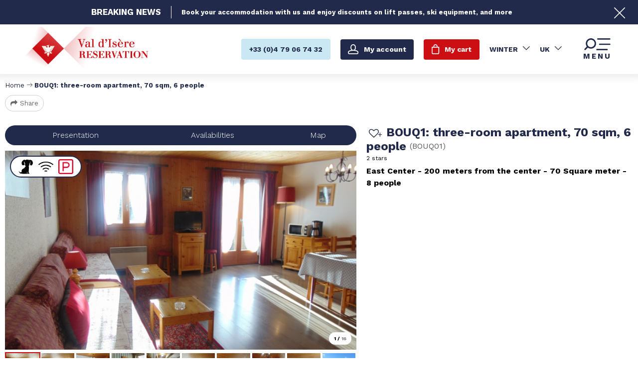

--- FILE ---
content_type: text/html; charset=utf-8
request_url: https://booking.valdisere.com/bouq1-three-room-apartment-70-sqm-6-people.html
body_size: 13560
content:
<!DOCTYPE html>
<html class="no-js " lang="en">

<head>
    <title>BOUQ1: three-room apartment, 70 sqm, 6 people  |  500 Mètres centre - VAL D'ISERE</title>
    <meta charset="utf-8" />
    <link rel="shortcut icon" href="/templates/RESA/images/favicon/favicon.ico" type="image/x-icon" />
    <link rel="apple-touch-icon" sizes="180x180" href="/templates/RESA/images/favicon/apple-touch-icon.png">
    <link rel="icon" type="image/png" sizes="32x32" href="/templates/RESA/images/favicon/favicon-32x32.png">
    <link rel="icon" type="image/png" sizes="16x16" href="/templates/RESA/images/favicon/favicon-16x16.png">
    <link rel="manifest" href="/templates/RESA/images/favicon/site.webmanifest">
    <link rel="mask-icon" href="/templates/RESA/images/favicon/safari-pinned-tab.svg" color="#cb0f12">
    <meta name="msapplication-TileColor" content="#cb0f12">
    <meta name="theme-color" content="#cb0f12">
    <!-- Debut balise description et keyword -->
<meta name="description" content="The Residence les Bouquetins is a nice wood and stone residence. It is located about 250 - 300 meters away to the nursery slopes (3-4 minutes away by foot from the ski-school departure). The owner will welcome you each Saturday.          APARTMENT Classification :    2 Eagles Apartment number : 1                             Type : 3 Rooms / 2 Bedrooms Living space/area : 70 m² Sleeping : 6 people Floor : Ground floor on high Ski locker : Yes Parking  : Yes (one outdoor parking space per apartment) Electric heating DESCRIPTION A nice and comfortable 3 Rooms/2 Bedrooms including : An entrance with storage area, a bedroom with a double bed and a north facing balcony, a bedroom with 2 single beds and a bunk bed for 2 people (with a window), a bathroom with a bath and a heated towels rack, a separate toilet, a kitchen fully equipped (dishwasher, electric oven, electric hobs, micro-wave, fridge, electric kettle, coffee machine, toaster,…) A large living..." />
<link rel="canonical" href="https://booking.valdisere.com/bouq1-three-room-apartment-70-sqm-6-people.html"/><!-- Fin balise description et keyword -->
<meta property="og:image" content="https://reservation.valdisere.com/medias/images/prestations/sejour-vue-1-11540298.jpg" /><meta property="og:site_name" content="booking.valdisere.com" /><meta property="og:url" content="bouq1-three-room-apartment-70-sqm-6-people.html" /><meta property="og:title" content="BOUQ1: three-room apartment, 70 sqm, 6 people&nbsp; | &nbsp;500 M&egrave;tres centre&nbsp;-&nbsp;VAL D&#039;ISERE" /><meta property="og:description" content="The Residence les Bouquetins is a nice wood and stone residence. It is located about 250 - 300 meters away to the nursery slopes (3-4 minutes away by foot from the ski-school departure). The owner will welcome you each Saturday.          APARTMENT Classification :    2 Eagles Apartment number : 1                             Type : 3 Rooms / 2 Bedrooms Living space/area : 70 m² Sleeping : 6 people Floor : Ground floor on high Ski locker : Yes Parking  : Yes (one outdoor parking space per apartment) Electric heating DESCRIPTION A nice and comfortable 3 Rooms/2 Bedrooms including : An entrance with storage area, a bedroom with a double bed and a north facing balcony, a bedroom with 2 single beds and a bunk bed for 2 people (with a window), a bathroom with a bath and a heated towels rack, a separate toilet, a kitchen fully equipped (dishwasher, electric oven, electric hobs, micro-wave, fridge, electric kettle, coffee machine, toaster,…) A large living..." /><meta property="og:type" content="website" />    <meta name="viewport" content="width=device-width" />
    <meta name="format-detection" content="telephone=no">
    <meta http-equiv="Content-Language" content="en">
    <link rel="preconnect" href="https://fonts.googleapis.com">
    <link rel="preconnect" href="https://fonts.gstatic.com" crossorigin>
    <link href="https://fonts.googleapis.com/css2?family=Work+Sans:wght@300;400;700&display=swap" rel="stylesheet">
    <link href="/stylesheet.css?action=display&fic=default&partie=generique" data-initiator="link-element" rel="stylesheet" type="text/css" /><link href="/stylesheet.css?action=display&fic=default&partie=local" data-initiator="link-element" rel="stylesheet" type="text/css" /><link href="https://static.ingenie.fr/components/swiper/swiper.css" data-initiator="link-element" rel="stylesheet" type="text/css" />    <link href="/templates/RESA/css/cache/style_HIVER_UK_ControllerFicheInfo_style-site.css" rel="stylesheet" type="text/css">    <link rel="alternate" href="https://reservation.valdisere.com/bouq01-3-pieces-70m2-pour-6-personnes.html" hreflang="FR-fr"><link rel="alternate" href="https://booking.valdisere.com/bouq1-three-room-apartment-70-sqm-6-people.html" hreflang="EN-gb"><link rel="alternate" href="https://reservation.valdisere.com/bouq01-3-pieces-70m2-pour-6-personnes.html" hreflang="x-default">    <!-- Global site tag (gtag.js) - Google Analytics - ONLY FOR ECOMMERCE -->
    <!-- <script async src="https://www.googletagmanager.com/gtag/js?id=G-YWN2L0HV60"></script> -->
    <base href="https://booking.valdisere.com" />    <link rel="alternate" href="https://reservation.valdisere.com/bouq01-3-pieces-70m2-pour-6-personnes.html" hreflang="FR-fr"><link rel="alternate" href="https://booking.valdisere.com/bouq1-three-room-apartment-70-sqm-6-people.html" hreflang="EN-gb"><link rel="alternate" href="https://reservation.valdisere.com/bouq01-3-pieces-70m2-pour-6-personnes.html" hreflang="x-default"><script src="https://ajax.googleapis.com/ajax/libs/jquery/3.6.0/jquery.min.js" data-initiator="script-element" type="application/javascript" ></script>    
    <!-- Google Tag Manager -->
    <script>
        (function(w, d, s, l, i) {
            w[l] = w[l] || [];
            w[l].push({
                'gtm.start': new Date().getTime(),
                event: 'gtm.js'
            });
            var f = d.getElementsByTagName(s)[0],
                j = d.createElement(s),
                dl = l != 'dataLayer' ? '&l=' + l : '';
            j.async = true;
            j.src =
                'https://www.googletagmanager.com/gtm.js?id=' + i + dl;
            f.parentNode.insertBefore(j, f);
        })(window, document, 'script', 'dataLayer', 'GTM-WW7PFH8');
    </script>
    <!-- End Google Tag Manager -->

    <!-- Global site tag (gtag.js) - Google Ads: 1066543213 -->
    <!-- <script async src="https://www.googletagmanager.com/gtag/js?id=AW-1066543213"></script>
    <script>
        window.dataLayer = window.dataLayer || [];

        function gtag() {
            dataLayer.push(arguments);
        }
        gtag('js', new Date());
        gtag('config', 'AW-1066543213');
    </script> -->

    
    </head>


<body class=" en HIVER ControllerFicheInfo ">

    
    <header class="headered" aria-label="header">
    <div class="heading">
        <div class="popup_box"><div class="widget-actualites widget-46 popup "><div class="boutonclose" style="display: none"><span></span></div><div class="titre"><span>Breaking</span> News</div><div class="extrait PAGE-POPUP-PUSHHIVER"><div class="contenu-extrait"><div class="texte"><div class="pave1"><div class="contenu-pave" ><a href="https://booking.valdisere.com/accommodation-skipass-discount.html"   title="Push hiver"  class="fairestat"  data-contexte="PAGE-POPUP-PUSHHIVER" >Book your accommodation with us and enjoy discounts on lift passes, ski equipment, and more</a></div></div></div></div></div>	<div class="toutes-actu"><a href=""  title="All our offers" >All our offers</a></div></div><!-- Bloc Bxslider --><script>     
		  	function widgetActualiteInitBxSlider46() {    
				try {                                  
					var obj = new BxSliderIngenie("#widget-actualites-46",{'auto': true, 'autoHover': true, 'minSlides': 1, 'maxSlides': 1, 'infiniteLoop':true, nextText: '', prevText: ''},false,false);
				}
				catch (e) {
					console.log('BxSliderIngenie : init impossible sur #widget-actualites-46',e);
				}       
		  	}
		  	</script><!--/ Bloc Bxslider --></div>
        <div class="main">
            <div class="logo desktop">
                <a href="/" title="Retour à l'accueil">
                    <img src="/templates/RESA/images/logo.png" alt="Logo" title="Retour à l'accueil" />
                </a>
            </div>
            <div class="logo mobile">
                <a href="/" title="Retour à l'accueil">
                    <img src="/templates/RESA/images/logo_mobile.png" alt="Logo" title="Retour à l'accueil" />
                </a>
            </div>
            <div class="droite">
                <div class="tel">
                                        <a href="tel:+33479067432"><span>+33 (0)4 79 06 74 32</span></a>
                </div>
                <div class="compte">
                    <div class="widget-moncompte dropdown-relative widget-29">

                <div class="title"><a href="/espace-client.html"><span>My account</span></a></div>
    </div>                </div>
                <div class="panier" tabindex="0">
                    <div id="bloc_panier"  class="menu_panier " >
    <div class="titre-panier"><span>My cart</span></div>
    <div id="contenu_bloc_panier">
        <!--  Affichage Vue Panier Menu -->
        <nav role="navigation" class="menu-niveau-4 menu-panier_resa" ><ul class="">

    <li data-menu-id="1578" data-menu-keyword="PANIER_HEBERGEMENT" class="first  menu-niveau-5  terminal"><span class="lien-menu">Accommodation</span><span class="ligneMontantPanier">0 &euro;</span></li><li data-menu-id="1579" data-menu-keyword="PANIER_ACTIVITES" class="menu-niveau-5  terminal"><span class="lien-menu">Activities</span><span class="ligneMontantPanier">0 &euro;</span></li>
</ul>

</nav>                    <div class="left" id="resa_panier_vide">Your cart is empty</div>
                <div class="prestations">
            <div class="left"  style="display: none;">TOTAL</div>
            <div class="right"  style="display: none;"><span id="resa_panier_montant">€0</div>
        </div>
        <div class="voir-panier clear"  style="display: none;"><a href="booking?action=panier&amp;cid=3#tab_panier_resa">My cart</a></div>
            </div>
</div>                </div>
                <div id="carnet_voyage_mini_panier" title="My favourites"><a href="/carnet-voyage" class="lien_carnet">My favourites <span class="carnet_voyage_mini_panier_nb_fiche">0</span></a></div>                <div class="switchs">
                    <div class="themes">
                        <ul class="switch-themes"><li class="theme-hiver selected"><a href="https://booking.valdisere.com/bouq1-three-room-apartment-70-sqm-6-people.html?theme=HIVER" title="Winter"><span>Winter</span></a></li><div class="toggle hiver" onclick="document.location.href='https://booking.valdisere.com/bouq1-three-room-apartment-70-sqm-6-people.html?theme=ETE'"></div><li class="theme-ete"><a href="https://booking.valdisere.com/bouq1-three-room-apartment-70-sqm-6-people.html?theme=ETE" title="Summer"><span>Summer</span></a></li></ul>                    </div>
                    <div class="langues">
                        <ul class="switch-langues"><li class="langue-en selected"><a href="https://booking.valdisere.com/hiver?origine=switchLangue" title="UK"><span>UK</span></a></li><li class="langue-fr"><a href="https://reservation.valdisere.com/bouq01-3-pieces-70m2-pour-6-personnes.html?origine=switchLangue" title="FR"><span>FR</span></a></li></ul>                    </div>
                </div>
                <div tabindex="0" class="burger">
                    <svg viewBox="0 0 71 27" fill="none" xmlns="http://www.w3.org/2000/svg">
                        <path class="menu-burger-search" d="M20.838.001c-6.4.1-11.6 5.3-11.5 11.7 0 2.5.8 5 2.3 7l-5.1 5.1-.1.1c-.6.6-.6 1.7.1 2.3l.1.1c.6.6 1.7.6 2.3-.1l5.1-5.1c2 1.5 4.4 2.3 7 2.3h.1c6.4 0 11.5-5.2 11.4-11.6v-.2c-.1-6.5-5.3-11.7-11.7-11.6zm8.4 11.9c0 4.5-3.8 8.2-8.3 8.1h-.2c-4.5 0-8.2-3.8-8.1-8.3v-.2c0-4.5 3.8-8.2 8.3-8.1h.2c4.5 0 8.2 3.8 8.1 8.3v.2z" fill="#000"></path>
                        <rect class="menu-burger-bar-top" x="35" width="30" height="3" rx="1.5" fill="#000"></rect>
                        <rect class="menu-burger-bar-middle" x="39" y="12" width="26" height="3" rx="1.5" fill="#000"></rect>
                        <rect class="menu-burger-bar-bottom" x="33" y="24" width="26" height="3" rx="1.5" fill="#000"></rect>
                    </svg>
                    <div class="text-menu ouvrir">MENU</div>
                    <div class="text-menu fermer">FERMER</div>
                </div>
            </div>
        </div>
        <div class="menu">
            <div class="menu_conteneur">
                <nav role="navigation" class="responsiveMenu menu-niveau-2 menu-menu-principal" ><a id="pull" class="hidden-desktop">Menu principal</a><ul class="">

    <li data-menu-id="1452" data-menu-keyword="" class="first  menu-niveau-3"><a href="accommodations-val-d-isere.html"  ><span class="lien-menu">Accommodations</span></a><ul class="">

    <li data-menu-id="1453" data-menu-keyword="" class="menu-niveau-4"><a href="val-d-isere-rentals.html"  ><span class="lien-menu">Apartments &amp; Chalets</span></a><ul class="">

    
</ul>

</li><li data-menu-id="1475" data-menu-keyword="" class="menu-niveau-4"><a href="hotel-val-d-isere.html"  ><span class="lien-menu">Hotels</span></a><ul class="">

    
</ul>

</li>
</ul>

</li><li data-menu-id="1492" data-menu-keyword="" class="menu-niveau-3"><a href="special-offers.html"  ><span class="lien-menu">Special offers</span></a><ul class="menu-contain-widget">

    <li data-menu-id="1498" data-menu-keyword="" class="menu-niveau-4  terminal"><a href="accommodation-skipass-discount.html"  ><span class="lien-menu">Book with us &amp; get a discount on your ski passes</span></a></li><li data-menu-id="1674" data-menu-keyword="" class="menu-niveau-4  terminal"><a href="ski-pass-low-price-val-d-isere.html"  ><span class="lien-menu">Accommodation + Ski passes with 30% discount!</span></a></li><li data-menu-id="1504" data-menu-keyword="" class="menu-niveau-4  terminal"><a href="ski-pass-discount-val-d-isere.html"  ><span class="lien-menu">Accommodation + Ski passes with 40% discount!</span></a></li><li data-menu-id="1503" data-menu-keyword="" class="menu-niveau-4  terminal"><a href="discount-skipass-val-diseree.html"  ><span class="lien-menu">Accommodation + Ski passes with 20% discount!</span></a></li><li data-menu-id="1590" data-menu-keyword="" class="menu-niveau-4  terminal"><a href="ski-and-chill-val-d-isere.html"  ><span class="lien-menu">Final tracks of the winter!</span></a></li><li data-menu-id="1497" data-menu-keyword="" class="menu-niveau-4  terminal"><a href="last-minute-offer-apartment-val-d-isere.html"  ><span class="lien-menu">Last minute offer!</span></a></li><li data-menu-id="1507" data-menu-keyword="" class="menu-niveau-4  terminal"><a href="accommodation-spa-wellness-hotel-chalet-val-disere.html"  ><span class="lien-menu">Our selection of accommodations with wellness area</span></a></li><li data-menu-id="1508" data-menu-keyword="" class="btn-rouge  menu-niveau-4  terminal"><a href="summer-special-mountain-offers-val-d-isere.html"  ><span class="lien-menu">All our Summer Special Offers</span></a></li><li data-menu-id="1509" data-menu-keyword="" class="btn-rouge  menu-niveau-4  terminal"><a href="winter-special-offers-val-d-isere.html"  ><span class="lien-menu">All our Winter Special Offers</span></a></li><li class="menu-widget-container"><div class="menu-widget" data-widget="48"></div>
</li>
</ul>

</li><li data-menu-id="1510" data-menu-keyword="" class="menu-niveau-3"><a href="activites-services.html"  ><span class="lien-menu">Activities &amp; Services</span></a><ul class="menu-contain-widget">

    <li data-menu-id="1687" data-menu-keyword="" class="menu-niveau-4"><a href="wellness-spa-val-d-isere.html"  ><span class="lien-menu">Wellness offers</span></a><ul class="">

    
</ul>

</li><li data-menu-id="1511" data-menu-keyword="" class="menu-niveau-4  terminal"><a href="skipass-val-d-isere.html"  ><span class="lien-menu">Ski Pass</span></a></li><li data-menu-id="1512" data-menu-keyword="" class="menu-niveau-4  terminal"><a href="ski-equipment-rental.html"  ><span class="lien-menu">Ski equipment rental</span></a></li><li data-menu-id="1654" data-menu-keyword="" class="menu-niveau-4"><a href="outdoor-activities-val-d-isere.html"  ><span class="lien-menu">Outdoor activities</span></a><ul class="">

    
</ul>

</li><li data-menu-id="1513" data-menu-keyword="" class="menu-niveau-4"><a href="ski-school-val-d-isere.html"  ><span class="lien-menu">Skiing lessons</span></a><ul class="">

    
</ul>

</li><li data-menu-id="1518" data-menu-keyword="" class="menu-niveau-4"><a href="transport-parking.html"  ><span class="lien-menu">Transport, Parking</span></a><ul class="">

    
</ul>

</li><li data-menu-id="1664" data-menu-keyword="" class="menu-niveau-4"><a href="show-festival-entertainment-val-d-isere.html"  ><span class="lien-menu">Shows &amp; Festivals</span></a><ul class="">

    
</ul>

</li><li data-menu-id="1691" data-menu-keyword="" class="menu-niveau-4  terminal"><a href="indoor-activities-val-d-isere.html"  ><span class="lien-menu">Indoor activities</span></a></li><li data-menu-id="1525" data-menu-keyword="" class="menu-niveau-4  terminal"><a href="https://booking.valdisere.com/activites-services.html?theme=ETE"  ><span class="lien-menu">Discover our Summer Activities &amp; Services</span></a></li><li data-menu-id="1707" data-menu-keyword="" class="menu-niveau-4"><a href="gourmet-experience-mountain-food-val-d-isere.html"  ><span class="lien-menu">Gourmet Experiences</span></a><ul class="">

    
</ul>

</li><li class="menu-widget-container"><div class="menu-widget" data-widget="52"></div>
</li>
</ul>

</li><li data-menu-id="1527" data-menu-keyword="" class="menu-niveau-3"><a href="prepare-my-stay.html"  ><span class="lien-menu">Prepare my stay</span></a><ul class="">

    <li data-menu-id="1528" data-menu-keyword="" class="menu-niveau-4"><a href="acces-plans-val-d-isere.html"  ><span class="lien-menu">Access &amp; maps</span></a><ul class="">

    
</ul>

</li><li data-menu-id="1532" data-menu-keyword="" class="menu-niveau-4  terminal"><a href="https://www.valdisere.com/en/"  target="_blank" ><span class="lien-menu">Discover Val D&#039;Isère</span></a></li><li data-menu-id="1534" data-menu-keyword="" class="menu-niveau-4  terminal"><a href="https://www.valdisere.com/en/agenda/"  target="_blank" ><span class="lien-menu">Events &amp; Animations</span></a></li>
</ul>

</li><li data-menu-id="1535" data-menu-keyword="" class="menu-niveau-3"><a href="help.html"  ><span class="lien-menu">Need help?</span></a><ul class="">

    <li data-menu-id="1536" data-menu-keyword="" class="menu-niveau-4  terminal"><a href="en/faq.html"  ><span class="lien-menu">FAQ</span></a></li><li data-menu-id="1547" data-menu-keyword="" class="menu-niveau-4  terminal"><a href="contact.html"  ><span class="lien-menu">Contact us</span></a></li><li data-menu-id="1636" data-menu-keyword="" class="menu-niveau-4  terminal"><a href="office-opening-hours.html"  ><span class="lien-menu">Our opening hours</span></a></li><li data-menu-id="1538" data-menu-keyword="" class="btn-rouge  menu-niveau-4  terminal"><a href="fr/qui-sommes-nous.htm"  ><span class="lien-menu">About us</span></a></li>
</ul>

</li>
</ul>

</nav>                <div class="tel" style="display: none;">
                                        <a href="tel:+33479067432"><span>+33 (0)4 79 06 74 32</span></a>
                </div>
                <div class="booking">
                    <script type="text/javascript" src="https://static.ingenie.fr/js/widgets/resa/IngenieWidgetResaClient.js"></script>
                                        <script>
                        (function() {
                            var params = {
                                typePrestataire: 'G',
                                typeWidget: 'TYPE_PRESTATAIRE',
                                urlSite: 'https://booking.valdisere.com',
                                moteurTypePrestataire: 'MOTEUR_HEBERGEMENT',
                                idWidget: 'widget-resa-header',
                                loadingClass: 'loading-center',
                                codeSite: "RESA",
                                nomTemplateStyle: "RESA",
                                styles: {
                                    direction: 'vertical',
                                    responsiveAt: 5000
                                }
                            };
                            var Widget = new IngenieWidgetResa.Client(params);
                            Widget.init();
                        })();
                    </script>
                    <p>Book online</p>
                    <div id="widget-resa-header"></div>
                </div>
            </div>
        </div>
    </div>
</header>
<!--  -->

<div class="arianne">
    <ul class="breadcrumb">    <li>
                                    <a href="/">
                    <span>Home</span>
                </a>
                                    <span class="divider">&gt;</span>
                                        </li>
    <li>
        <script type="application/ld+json">{"itemListElement":[{"position":1,"name":"Home","item":"https:\/\/booking.valdisere.com\/\/","@type":"ListItem"},{"position":2,"name":"BOUQ1: three-room apartment, 70 sqm, 6 people","item":"https:\/\/booking.valdisere.com\/bouq1-three-room-apartment-70-sqm-6-people.html","@type":"ListItem"}],"@type":"BreadcrumbList","@context":"http:\/\/schema.org\/"}</script>            <span>BOUQ1: three-room apartment, 70 sqm, 6 people</span>
            </li>
</ul>            <div class="share">
            <!-- AddToAny BEGIN -->
            <a class="a2a_dd" href="https://www.addtoany.com/share">Share</a>
            <script>
                var a2a_config = a2a_config || {};
                a2a_config.locale = "fr";
            </script>
            <script async src="https://static.addtoany.com/menu/page.js"></script>
            <!-- AddToAny END -->
        </div>
    </div>

<main class="container" role="main">
                <section id="content" class="">
        <script type="application/ld+json">{"telephone":"+33 (0)4 79 06 04 95","email":"fernand.scaraffiotti@orange.fr","location":{"address":{"addressLocality":"","addressCountry":"FRA","postalCode":"","streetAddress":", ","@type":"PostalAddress"},"geo":{"latitude":"45.44794","longitude":"6.98292","@type":"GeoCoordinates"},"@type":"Place"},"name":"BOUQ1: three-room apartment, 70 sqm, 6 people","description":"<p><span style=\"font-size:16px;\">The Residence les Bouquetins is a nice wood and stone residence.<br style=\"font-size: 12px;\" \/>\r\nIt is located about 250 - 300 meters away to the nursery slopes (3-4 minutes away by foot from the ski-school departure).<br \/>\r\nThe owner will welcome you each Saturday.<br style=\"font-size: 12px;\" \/>\r\n&nbsp;&nbsp; &nbsp;&nbsp;&nbsp; &nbsp;<br style=\"font-size: 12px;\" \/>\r\nAPARTMENT<br style=\"font-size: 12px;\" \/>\r\n<br style=\"font-size: 12px;\" \/>\r\nClassification :&nbsp;&nbsp;&nbsp; 2 Eagles<br style=\"font-size: 12px;\" \/>\r\nApartment number : 1&nbsp;&nbsp; &nbsp;&nbsp;&nbsp; &nbsp;&nbsp;&nbsp; &nbsp;&nbsp;&nbsp; &nbsp;&nbsp;&nbsp; &nbsp;&nbsp;&nbsp; &nbsp;&nbsp;&nbsp; &nbsp;<br style=\"font-size: 12px;\" \/>\r\nType : 3 Rooms \/ 2 Bedrooms<br style=\"font-size: 12px;\" \/>\r\nLiving space\/area : 70 m&sup2;<br style=\"font-size: 12px;\" \/>\r\nSleeping : 6 people<br style=\"font-size: 12px;\" \/>\r\nFloor : Ground floor on high<br style=\"font-size: 12px;\" \/>\r\nSki locker : Yes<br style=\"font-size: 12px;\" \/>\r\nParking&nbsp; : Yes (one outdoor parking space per apartment)<br style=\"font-size: 12px;\" \/>\r\nElectric heating<br style=\"font-size: 12px;\" \/>\r\n<br style=\"font-size: 12px;\" \/>\r\nDESCRIPTION<br style=\"font-size: 12px;\" \/>\r\n<br style=\"font-size: 12px;\" \/>\r\nA nice and comfortable 3 Rooms\/2 Bedrooms including : An entrance with storage area, a bedroom with a double bed and a north facing balcony,<br style=\"font-size: 12px;\" \/>\r\na bedroom with 2 single beds and a bunk bed for 2 people (with a window),<br style=\"font-size: 12px;\" \/>\r\na bathroom with a bath and a heated towels rack, a separate toilet,<br style=\"font-size: 12px;\" \/>\r\na kitchen fully equipped (dishwasher, electric oven, electric hobs, micro-wave, fridge, electric kettle, coffee machine, toaster,&hellip;)<br style=\"font-size: 12px;\" \/>\r\nA large living room with 2 single beds and a window, a dining area with a south-west facing terrace.<br style=\"font-size: 12px;\" \/>\r\nYou have a beautiful view on the famous &laquo; Bellevarde Face &raquo; and on the Val d&rsquo;Is&egrave;re church.<br style=\"font-size: 12px;\" \/>\r\nBed linen provided &ndash; flat sceen TV with remote control &ndash; Internet access (WIfI) - Hairdryer.<br style=\"font-size: 12px;\" \/>\r\nOne outdoor parking space per apartment next to the residence is included.<br style=\"font-size: 12px;\" \/>\r\nPets accepted : 35 euros.<br style=\"font-size: 12px;\" \/>\r\nDeposit of 500 euros at the arrival.<br \/>\r\n<br \/>\r\n<span -webkit-text-stroke-width:=\"\" background-color:=\"\" display:=\"\" float:=\"\" font-size:=\"\" font-style:=\"\" font-variant-caps:=\"\" font-variant-ligatures:=\"\" font-weight:=\"\" inline=\"\" letter-spacing:=\"\" orphans:=\"\" style=\"color: rgb(51, 51, 51); font-family: sans-serif, Arial, Verdana, \" text-align:=\"\" text-decoration-color:=\"\" text-decoration-style:=\"\" text-decoration-thickness:=\"\" text-indent:=\"\" text-transform:=\"\" trebuchet=\"\" white-space:=\"\" widows:=\"\" word-spacing:=\"\">n&deg; D&eacute;claloc : ZXFBZX 73304 0005177Z<\/span><\/span><\/p>\r\n","url":"https:\/\/booking.valdisere.com\/bouq1-three-room-apartment-70-sqm-6-people.html","image":{"url":"https:\/\/reservation.valdisere.com\/medias\/images\/prestations\/sejour-vue-1-11540298.jpg","@type":"ImageObject"},"@type":"LocalBusiness","@context":"http:\/\/schema.org\/"}</script><script type="application/ld+json">{"brand":{"telephone":"+33 (0)4 79 06 04 95","email":"fernand.scaraffiotti@orange.fr","location":{"address":{"addressLocality":"","addressCountry":"FRA","postalCode":"","streetAddress":", ","@type":"PostalAddress"},"geo":{"latitude":"45.44794","longitude":"6.98292","@type":"GeoCoordinates"},"@type":"Place"},"name":"BOUQ1: three-room apartment, 70 sqm, 6 people","description":"<p><span style=\"font-size:16px;\">The Residence les Bouquetins is a nice wood and stone residence.<br style=\"font-size: 12px;\" \/>\r\nIt is located about 250 - 300 meters away to the nursery slopes (3-4 minutes away by foot from the ski-school departure).<br \/>\r\nThe owner will welcome you each Saturday.<br style=\"font-size: 12px;\" \/>\r\n&nbsp;&nbsp; &nbsp;&nbsp;&nbsp; &nbsp;<br style=\"font-size: 12px;\" \/>\r\nAPARTMENT<br style=\"font-size: 12px;\" \/>\r\n<br style=\"font-size: 12px;\" \/>\r\nClassification :&nbsp;&nbsp;&nbsp; 2 Eagles<br style=\"font-size: 12px;\" \/>\r\nApartment number : 1&nbsp;&nbsp; &nbsp;&nbsp;&nbsp; &nbsp;&nbsp;&nbsp; &nbsp;&nbsp;&nbsp; &nbsp;&nbsp;&nbsp; &nbsp;&nbsp;&nbsp; &nbsp;&nbsp;&nbsp; &nbsp;<br style=\"font-size: 12px;\" \/>\r\nType : 3 Rooms \/ 2 Bedrooms<br style=\"font-size: 12px;\" \/>\r\nLiving space\/area : 70 m&sup2;<br style=\"font-size: 12px;\" \/>\r\nSleeping : 6 people<br style=\"font-size: 12px;\" \/>\r\nFloor : Ground floor on high<br style=\"font-size: 12px;\" \/>\r\nSki locker : Yes<br style=\"font-size: 12px;\" \/>\r\nParking&nbsp; : Yes (one outdoor parking space per apartment)<br style=\"font-size: 12px;\" \/>\r\nElectric heating<br style=\"font-size: 12px;\" \/>\r\n<br style=\"font-size: 12px;\" \/>\r\nDESCRIPTION<br style=\"font-size: 12px;\" \/>\r\n<br style=\"font-size: 12px;\" \/>\r\nA nice and comfortable 3 Rooms\/2 Bedrooms including : An entrance with storage area, a bedroom with a double bed and a north facing balcony,<br style=\"font-size: 12px;\" \/>\r\na bedroom with 2 single beds and a bunk bed for 2 people (with a window),<br style=\"font-size: 12px;\" \/>\r\na bathroom with a bath and a heated towels rack, a separate toilet,<br style=\"font-size: 12px;\" \/>\r\na kitchen fully equipped (dishwasher, electric oven, electric hobs, micro-wave, fridge, electric kettle, coffee machine, toaster,&hellip;)<br style=\"font-size: 12px;\" \/>\r\nA large living room with 2 single beds and a window, a dining area with a south-west facing terrace.<br style=\"font-size: 12px;\" \/>\r\nYou have a beautiful view on the famous &laquo; Bellevarde Face &raquo; and on the Val d&rsquo;Is&egrave;re church.<br style=\"font-size: 12px;\" \/>\r\nBed linen provided &ndash; flat sceen TV with remote control &ndash; Internet access (WIfI) - Hairdryer.<br style=\"font-size: 12px;\" \/>\r\nOne outdoor parking space per apartment next to the residence is included.<br style=\"font-size: 12px;\" \/>\r\nPets accepted : 35 euros.<br style=\"font-size: 12px;\" \/>\r\nDeposit of 500 euros at the arrival.<br \/>\r\n<br \/>\r\n<span -webkit-text-stroke-width:=\"\" background-color:=\"\" display:=\"\" float:=\"\" font-size:=\"\" font-style:=\"\" font-variant-caps:=\"\" font-variant-ligatures:=\"\" font-weight:=\"\" inline=\"\" letter-spacing:=\"\" orphans:=\"\" style=\"color: rgb(51, 51, 51); font-family: sans-serif, Arial, Verdana, \" text-align:=\"\" text-decoration-color:=\"\" text-decoration-style:=\"\" text-decoration-thickness:=\"\" text-indent:=\"\" text-transform:=\"\" trebuchet=\"\" white-space:=\"\" widows:=\"\" word-spacing:=\"\">n&deg; D&eacute;claloc : ZXFBZX 73304 0005177Z<\/span><\/span><\/p>\r\n","url":"https:\/\/booking.valdisere.com\/bouq1-three-room-apartment-70-sqm-6-people.html","image":{"url":"https:\/\/reservation.valdisere.com\/medias\/images\/prestations\/sejour-vue-1-11540298.jpg","@type":"ImageObject"},"@type":"Organization"},"name":"BOUQ1: three-room apartment, 70 sqm, 6 people","description":"<p><span style=\"font-size:16px;\">The Residence les Bouquetins is a nice wood and stone residence.<br style=\"font-size: 12px;\" \/>\r\nIt is located about 250 - 300 meters away to the nursery slopes (3-4 minutes away by foot from the ski-school departure).<br \/>\r\nThe owner will welcome you each Saturday.<br style=\"font-size: 12px;\" \/>\r\n&nbsp;&nbsp; &nbsp;&nbsp;&nbsp; &nbsp;<br style=\"font-size: 12px;\" \/>\r\nAPARTMENT<br style=\"font-size: 12px;\" \/>\r\n<br style=\"font-size: 12px;\" \/>\r\nClassification :&nbsp;&nbsp;&nbsp; 2 Eagles<br style=\"font-size: 12px;\" \/>\r\nApartment number : 1&nbsp;&nbsp; &nbsp;&nbsp;&nbsp; &nbsp;&nbsp;&nbsp; &nbsp;&nbsp;&nbsp; &nbsp;&nbsp;&nbsp; &nbsp;&nbsp;&nbsp; &nbsp;&nbsp;&nbsp; &nbsp;<br style=\"font-size: 12px;\" \/>\r\nType : 3 Rooms \/ 2 Bedrooms<br style=\"font-size: 12px;\" \/>\r\nLiving space\/area : 70 m&sup2;<br style=\"font-size: 12px;\" \/>\r\nSleeping : 6 people<br style=\"font-size: 12px;\" \/>\r\nFloor : Ground floor on high<br style=\"font-size: 12px;\" \/>\r\nSki locker : Yes<br style=\"font-size: 12px;\" \/>\r\nParking&nbsp; : Yes (one outdoor parking space per apartment)<br style=\"font-size: 12px;\" \/>\r\nElectric heating<br style=\"font-size: 12px;\" \/>\r\n<br style=\"font-size: 12px;\" \/>\r\nDESCRIPTION<br style=\"font-size: 12px;\" \/>\r\n<br style=\"font-size: 12px;\" \/>\r\nA nice and comfortable 3 Rooms\/2 Bedrooms including : An entrance with storage area, a bedroom with a double bed and a north facing balcony,<br style=\"font-size: 12px;\" \/>\r\na bedroom with 2 single beds and a bunk bed for 2 people (with a window),<br style=\"font-size: 12px;\" \/>\r\na bathroom with a bath and a heated towels rack, a separate toilet,<br style=\"font-size: 12px;\" \/>\r\na kitchen fully equipped (dishwasher, electric oven, electric hobs, micro-wave, fridge, electric kettle, coffee machine, toaster,&hellip;)<br style=\"font-size: 12px;\" \/>\r\nA large living room with 2 single beds and a window, a dining area with a south-west facing terrace.<br style=\"font-size: 12px;\" \/>\r\nYou have a beautiful view on the famous &laquo; Bellevarde Face &raquo; and on the Val d&rsquo;Is&egrave;re church.<br style=\"font-size: 12px;\" \/>\r\nBed linen provided &ndash; flat sceen TV with remote control &ndash; Internet access (WIfI) - Hairdryer.<br style=\"font-size: 12px;\" \/>\r\nOne outdoor parking space per apartment next to the residence is included.<br style=\"font-size: 12px;\" \/>\r\nPets accepted : 35 euros.<br style=\"font-size: 12px;\" \/>\r\nDeposit of 500 euros at the arrival.<br \/>\r\n<br \/>\r\n<span -webkit-text-stroke-width:=\"\" background-color:=\"\" display:=\"\" float:=\"\" font-size:=\"\" font-style:=\"\" font-variant-caps:=\"\" font-variant-ligatures:=\"\" font-weight:=\"\" inline=\"\" letter-spacing:=\"\" orphans:=\"\" style=\"color: rgb(51, 51, 51); font-family: sans-serif, Arial, Verdana, \" text-align:=\"\" text-decoration-color:=\"\" text-decoration-style:=\"\" text-decoration-thickness:=\"\" text-indent:=\"\" text-transform:=\"\" trebuchet=\"\" white-space:=\"\" widows:=\"\" word-spacing:=\"\">n&deg; D&eacute;claloc : ZXFBZX 73304 0005177Z<\/span><\/span><\/p>\r\n","url":"https:\/\/booking.valdisere.com\/bouq1-three-room-apartment-70-sqm-6-people.html","image":{"url":"https:\/\/reservation.valdisere.com\/medias\/images\/prestations\/sejour-vue-1-11540298.jpg","@type":"ImageObject"},"@type":"Product","@context":"http:\/\/schema.org\/"}</script><div id="fiche-info"  class="type-prestation-g fiche-info-INFO"  ><div class="contenu-fiche"><div class="bandeau"><ul><li class="bandeau-photos "><a href="/bouq1-three-room-apartment-70-sqm-6-people.html#media">Pics</a></li><li class="bandeau-header_libelle "><a href="/bouq1-three-room-apartment-70-sqm-6-people.html#header_libelle">FICHE_INFO_SIMPLE_HEADER_LIBELLE</a></li><li class="bandeau-resa "><a href="/bouq1-three-room-apartment-70-sqm-6-people.html#reservation">Booking</a></li><li class="bandeau-critere_2 "><a href="/bouq1-three-room-apartment-70-sqm-6-people.html#critere_2">Critere 2</a></li><li class="bandeau-critere_bons_plans "><a href="/bouq1-three-room-apartment-70-sqm-6-people.html#critere_bons_plans">FICHE_INFO_SIMPLE_CRITERE_BONS_PLANS</a></li><li class="bandeau-critere_3 "><a href="/bouq1-three-room-apartment-70-sqm-6-people.html#critere_3">Critere 3</a></li><li class="bandeau-description "><a href="/bouq1-three-room-apartment-70-sqm-6-people.html#description">Presentation</a></li><li class="bandeau-critere_4 "><a href="/bouq1-three-room-apartment-70-sqm-6-people.html#critere_4">Critere 4</a></li><li class="bandeau-critere_5 "><a href="/bouq1-three-room-apartment-70-sqm-6-people.html#critere_5">Critere 5</a></li><li class="bandeau-disporesa "><a href="/bouq1-three-room-apartment-70-sqm-6-people.html#tarifs">Availabilities</a></li><li class="bandeau-carte "><a href="/bouq1-three-room-apartment-70-sqm-6-people.html#carte">Map</a></li></ul></div><div id="media" class="gallerie"><div class="swiper-container swiper-gallery"><ul class="gallerie-list swiper-wrapper"><li class="swiper-slide"><img   src="https://reservation.valdisere.com/medias/images/prestations/multitailles/800x600_sejour-vue-1-11540298.jpg" alt="Séjour vue 1" title="Séjour vue 1"/></li><li class="swiper-slide"><img   src="https://reservation.valdisere.com/medias/images/prestations/multitailles/800x600_sejour-vue-2-11540299.jpg" alt="Séjour vue 2" title="Séjour vue 2"/></li><li class="swiper-slide"><img   src="https://reservation.valdisere.com/medias/images/prestations/multitailles/800x600_table-a-manger-11540300.jpg" alt="Table à manger" title="Table à manger"/></li><li class="swiper-slide"><img   src="https://reservation.valdisere.com/medias/images/prestations/multitailles/800x600_couloir-11540301.jpg" alt="Couloir" title="Couloir"/></li><li class="swiper-slide"><img   src="https://reservation.valdisere.com/medias/images/prestations/multitailles/800x600_couloir-vue-2-11540302.jpg" alt="Couloir vue 2" title="Couloir vue 2"/></li><li class="swiper-slide"><img   src="https://reservation.valdisere.com/medias/images/prestations/multitailles/800x600_sejour-11540303.jpg" alt="Séjour" title="Séjour"/></li><li class="swiper-slide"><img   src="https://reservation.valdisere.com/medias/images/prestations/multitailles/800x600_sejour-cuisine-11540304.jpg" alt="séjour - cuisine" title="séjour - cuisine"/></li><li class="swiper-slide"><img   src="https://reservation.valdisere.com/medias/images/prestations/multitailles/800x600_cuisine-11540305.jpg" alt="Cuisine" title="Cuisine"/></li><li class="swiper-slide"><img   src="https://reservation.valdisere.com/medias/images/prestations/multitailles/800x600_canapes-11540306.jpg" alt="Canapés" title="Canapés"/></li><li class="swiper-slide"><img   src="https://reservation.valdisere.com/medias/images/prestations/multitailles/800x600_vue-exterieure-11540307.jpg" alt="Vue extérieure" title="Vue extérieure"/></li><li class="swiper-slide"><img   src="https://reservation.valdisere.com/medias/images/prestations/multitailles/800x600_salle-de-bain-11540308.jpg" alt="Salle de bain" title="Salle de bain"/></li><li class="swiper-slide"><img   src="https://reservation.valdisere.com/medias/images/prestations/multitailles/800x600_chambre-1-11540309.jpg" alt="Chambre 1" title="Chambre 1"/></li><li class="swiper-slide"><img   src="https://reservation.valdisere.com/medias/images/prestations/multitailles/800x600_chambre-lits-simples-11540310.jpg" alt="Chambre lits simples" title="Chambre lits simples"/></li><li class="swiper-slide"><img   src="https://reservation.valdisere.com/medias/images/prestations/multitailles/800x600_vue-montagne-11540311.jpg" alt="Vue montagne" title="Vue montagne"/></li><li class="swiper-slide"><img   src="https://reservation.valdisere.com/medias/images/prestations/multitailles/800x600_chambre-lit-double-11540312.jpg" alt="chambre lit double" title="chambre lit double"/></li><li class="swiper-slide"><img   src="https://reservation.valdisere.com/medias/images/prestations/multitailles/800x600_facade-11540313.jpg" alt="Façade" title="Façade"/></li></ul>
    <div class="swiper-pagination"></div>

    <div class="swiper-button-prev"></div>
    <div class="swiper-button-next"></div>

</div><div id="sliderThumbReal" class="swiper-container-thumbs swiper-container"><div id="thumb-pager" class="swiper-wrapper"><a class="swiper-slide" data-slide-index="0"><span><img src="https://reservation.valdisere.com/medias/images/prestations/multitailles/160x120_sejour-vue-1-11540298.jpg" alt="Séjour vue 1" /></span></a><a class="swiper-slide" data-slide-index="1"><span><img src="https://reservation.valdisere.com/medias/images/prestations/multitailles/160x120_sejour-vue-2-11540299.jpg" alt="Séjour vue 2" /></span></a><a class="swiper-slide" data-slide-index="2"><span><img src="https://reservation.valdisere.com/medias/images/prestations/multitailles/160x120_table-a-manger-11540300.jpg" alt="Table à manger" /></span></a><a class="swiper-slide" data-slide-index="3"><span><img src="https://reservation.valdisere.com/medias/images/prestations/multitailles/160x120_couloir-11540301.jpg" alt="Couloir" /></span></a><a class="swiper-slide" data-slide-index="4"><span><img src="https://reservation.valdisere.com/medias/images/prestations/multitailles/160x120_couloir-vue-2-11540302.jpg" alt="Couloir vue 2" /></span></a><a class="swiper-slide" data-slide-index="5"><span><img src="https://reservation.valdisere.com/medias/images/prestations/multitailles/160x120_sejour-11540303.jpg" alt="Séjour" /></span></a><a class="swiper-slide" data-slide-index="6"><span><img src="https://reservation.valdisere.com/medias/images/prestations/multitailles/160x120_sejour-cuisine-11540304.jpg" alt="séjour - cuisine" /></span></a><a class="swiper-slide" data-slide-index="7"><span><img src="https://reservation.valdisere.com/medias/images/prestations/multitailles/160x120_cuisine-11540305.jpg" alt="Cuisine" /></span></a><a class="swiper-slide" data-slide-index="8"><span><img src="https://reservation.valdisere.com/medias/images/prestations/multitailles/160x120_canapes-11540306.jpg" alt="Canapés" /></span></a><a class="swiper-slide" data-slide-index="9"><span><img src="https://reservation.valdisere.com/medias/images/prestations/multitailles/160x120_vue-exterieure-11540307.jpg" alt="Vue extérieure" /></span></a><a class="swiper-slide" data-slide-index="10"><span><img src="https://reservation.valdisere.com/medias/images/prestations/multitailles/160x120_salle-de-bain-11540308.jpg" alt="Salle de bain" /></span></a><a class="swiper-slide" data-slide-index="11"><span><img src="https://reservation.valdisere.com/medias/images/prestations/multitailles/160x120_chambre-1-11540309.jpg" alt="Chambre 1" /></span></a><a class="swiper-slide" data-slide-index="12"><span><img src="https://reservation.valdisere.com/medias/images/prestations/multitailles/160x120_chambre-lits-simples-11540310.jpg" alt="Chambre lits simples" /></span></a><a class="swiper-slide" data-slide-index="13"><span><img src="https://reservation.valdisere.com/medias/images/prestations/multitailles/160x120_vue-montagne-11540311.jpg" alt="Vue montagne" /></span></a><a class="swiper-slide" data-slide-index="14"><span><img src="https://reservation.valdisere.com/medias/images/prestations/multitailles/160x120_chambre-lit-double-11540312.jpg" alt="chambre lit double" /></span></a><a class="swiper-slide" data-slide-index="15"><span><img src="https://reservation.valdisere.com/medias/images/prestations/multitailles/160x120_facade-11540313.jpg" alt="Façade" /></span></a></div></div><div class="cadre critere8"><ul class="type-critere"><li class="ANIMAH-G"><span class="type-titre">Pets allowed : </span><ul class="valeur-critere"><li class="ANIMAH-O-G"><img src="https://reservation.valdisere.com/medias/images/picto/ANIMAH-O-G.png"  alt="Yes with extra charge" title="Yes with extra charge" /></li></ul></li><li class="EQUIPSERVVIRT-G"><span class="type-titre">Equipments & Services : </span><ul class="valeur-critere"><li class="EQUIPSERVVIRT-G"><img src="https://reservation.valdisere.com/medias/images/picto/EQUIPSERVVIRT-WIFIAFF-G.png"  alt="WiFi / Internet" title="WiFi / Internet" /></li><li class="EQUIPSERVVIRT-PARKGARAAFF-G"><img src="https://reservation.valdisere.com/medias/images/picto/EQUIPSERVVIRT-PARKGARAAFF-G.png"  alt="Parking / Private garage" title="Parking / Private garage" /></li></ul></li></ul></div></div><!-- SLIDER SWIPER -->
<script type='application/javascript'>
setTimeout(() => {
    if (document.readyState !== 'loading') {
        runSlider156085896();
    } else if (document.addEventListener) {
        document.addEventListener('DOMContentLoaded', runSlider156085896);
    } else {
        document.attachEvent('onreadystatechange', function() {
            if (document.readyState == 'complete') {
                runSlider156085896();
            }
        });
    }
}, 0);
function runSlider156085896() {
    var ingSwiper156085896 = new IngenieSwiper.Client({
        params: {},
        initialSelector: '.swiper-gallery',
        selector: '.gallerie',
        thumbnailSelector: '#sliderThumbReal',
        isZoomEnable: 1,
        preloadImages: false,
        lazy: true
        
    });
    ingSwiper156085896.init();
    
}
</script>
<!--/ SLIDER SWIPER --><header class="header-contenu"><h1 >BOUQ1: three-room apartment, 70 sqm, 6 people <span class="code_prest"><span>(</span>BOUQ01<span>)</span></span> </h1><div class="classement"><ul><li class="CLASSEMENT-2ETOILES-G">2 stars</li></ul></div><span class="sous-titre"><span class="ZONEGEO-ESTCENTRE-G">East Center</span>, <span class="ZONEGEO-200MCENTRE-G">200 meters from the center</span> <span class="SURFACE-MCARRE-G"><span class="quantite">70</span> <span class="libelle">Square meter</span></span> <span class="NBMAXI-8PERS-G">8 people</span> </span><div class="lien_fiche_carnet"><a rel="nofollow" title="Add to my favorites" href="carnet-voyage?action=add&fiche=G|6209367|BOUQ01" class="lien_savoir_plus carnet_voyage_ajouter" ><span>Add to my favorites</span></a><a rel="nofollow" title="Remove from my favorites" href="carnet-voyage?action=remove&fiche=G|6209367|BOUQ01" class="lien_savoir_plus carnet_voyage_supprimer" style="display: none;"><span>Remove from my favorites</span></a></div></header><div class="reservation-v2" id="reservation"><div id="widget-dispo-resa-ficheinfo"></div><div class="div_lien_acces_moteur_resa_fiche"><a href="/bouq1-three-room-apartment-70-sqm-6-people.html#reservation" id="lien_acces_moteur_resa_fiche"><span>Book online</span></a></div></div><div class="zone_criteres critere2" id="critere_2"><div class="cadre critere2"><div class="titre-div" >Tips</div><ul class="type-critere"><li class="AVANTAGECLIENTS-G"><span class="type-titre crit_AVANTAGECLIENTS">Benefits <span>:</span> </span><ul class="valeur-critere"><li class="AVANTAGECLIENTS-FORFAITREDUIT-G">Discounted SKI PASS available depending on selected dates</li><li class="AVANTAGECLIENTS-AQUAREDUIT-G">20% discount at the Aquasportif Center (Wellness, massages, treatments...)</li><li class="AVANTAGECLIENTS-LOCMATOS-G">Good prices on ski or snowboard rental</li></ul></li></ul></div></div><div class="zone_criteres critere3" id="critere_3"><div class="cadre critere3"><div class="titre-div" >Summary</div><ul class="type-critere"><li class="NBDEPIECES-G"><span class="type-titre crit_NBDEPIECES">Number of rooms <span>:</span> </span><ul class="valeur-critere"><li class="NBDEPIECES-3PIECES-G">3 rooms</li></ul></li><li class="ZONEGEO-G"><span class="type-titre crit_ZONEGEO">Geographical Area <span>:</span> </span><ul class="valeur-critere"><li class="ZONEGEO-ESTCENTRE-G">East Center</li><li class="ZONEGEO-200MCENTRE-G">200 meters from the center</li></ul></li><li class="TYPEHEBERG-G"><span class="type-titre crit_TYPEHEBERG">Type of accommodation <span>:</span> </span><ul class="valeur-critere"><li class="TYPEHEBERG-APPARTEMENTREDIDENCE-G">Apartment in a Residence</li><li class="TYPEHEBERG-DANSRESIDENCE-G">Apartment in a residence</li></ul></li><li class="SURFACE-G"><span class="type-titre crit_SURFACE">Area <span>:</span> </span><ul class="valeur-critere"><li class="SURFACE-MCARRE-G"><span class="quantite">70</span> <span class="libelle">Square meter</span></li></ul></li><li class="EXPO-G"><span class="type-titre crit_EXPO">Exposure <span>:</span> </span><ul class="valeur-critere"><li class="EXPO-SUDOUEST-G">SouthWest</li></ul></li><li class="ETAGEG-G"><span class="type-titre crit_ETAGEG">Floor <span>:</span> </span><ul class="valeur-critere"><li class="ETAGEG-RC-G">Ground Floor</li></ul></li><li class="NBMAXI-G"><span class="type-titre crit_NBMAXI">Number of people (max) <span>:</span> </span><ul class="valeur-critere"><li class="NBMAXI-8PERS-G">8 people</li></ul></li><li class="CLASSEMENT-G"><span class="type-titre crit_CLASSEMENT">Classification <span>:</span> </span><ul class="valeur-critere"><li class="CLASSEMENT-2ETOILES-G">2 stars</li></ul></li></ul></div></div><h2 class="titre_bloc_fiche" id="description"><span>Presentation</span></h2><div class="presentation"><div class="description" ><div class="pave3 pave-containText"><span class="contenu_descriptif">large space - Pretty mountain view - south-facing terrace - 1 parking space included - in a well-located family residence - Traditional mountain decoration</span></div><div class="pave1 pave-containText"><span class="contenu_descriptif"><p><span style="font-size:16px;">The Residence les Bouquetins is a nice wood and stone residence.<br style="font-size: 12px;" />
It is located about 250 - 300 meters away to the nursery slopes (3-4 minutes away by foot from the ski-school departure).<br />
The owner will welcome you each Saturday.<br style="font-size: 12px;" />
&nbsp;&nbsp; &nbsp;&nbsp;&nbsp; &nbsp;<br style="font-size: 12px;" />
APARTMENT<br style="font-size: 12px;" />
<br style="font-size: 12px;" />
Classification :&nbsp;&nbsp;&nbsp; 2 Eagles<br style="font-size: 12px;" />
Apartment number : 1&nbsp;&nbsp; &nbsp;&nbsp;&nbsp; &nbsp;&nbsp;&nbsp; &nbsp;&nbsp;&nbsp; &nbsp;&nbsp;&nbsp; &nbsp;&nbsp;&nbsp; &nbsp;&nbsp;&nbsp; &nbsp;<br style="font-size: 12px;" />
Type : 3 Rooms / 2 Bedrooms<br style="font-size: 12px;" />
Living space/area : 70 m&sup2;<br style="font-size: 12px;" />
Sleeping : 6 people<br style="font-size: 12px;" />
Floor : Ground floor on high<br style="font-size: 12px;" />
Ski locker : Yes<br style="font-size: 12px;" />
Parking&nbsp; : Yes (one outdoor parking space per apartment)<br style="font-size: 12px;" />
Electric heating<br style="font-size: 12px;" />
<br style="font-size: 12px;" />
DESCRIPTION<br style="font-size: 12px;" />
<br style="font-size: 12px;" />
A nice and comfortable 3 Rooms/2 Bedrooms including : An entrance with storage area, a bedroom with a double bed and a north facing balcony,<br style="font-size: 12px;" />
a bedroom with 2 single beds and a bunk bed for 2 people (with a window),<br style="font-size: 12px;" />
a bathroom with a bath and a heated towels rack, a separate toilet,<br style="font-size: 12px;" />
a kitchen fully equipped (dishwasher, electric oven, electric hobs, micro-wave, fridge, electric kettle, coffee machine, toaster,&hellip;)<br style="font-size: 12px;" />
A large living room with 2 single beds and a window, a dining area with a south-west facing terrace.<br style="font-size: 12px;" />
You have a beautiful view on the famous &laquo; Bellevarde Face &raquo; and on the Val d&rsquo;Is&egrave;re church.<br style="font-size: 12px;" />
Bed linen provided &ndash; flat sceen TV with remote control &ndash; Internet access (WIfI) - Hairdryer.<br style="font-size: 12px;" />
One outdoor parking space per apartment next to the residence is included.<br style="font-size: 12px;" />
Pets accepted : 35 euros.<br style="font-size: 12px;" />
Deposit of 500 euros at the arrival.<br />
<br />
<span -webkit-text-stroke-width:="" background-color:="" display:="" float:="" font-size:="" font-style:="" font-variant-caps:="" font-variant-ligatures:="" font-weight:="" inline="" letter-spacing:="" orphans:="" style="color: rgb(51, 51, 51); font-family: sans-serif, Arial, Verdana, " text-align:="" text-decoration-color:="" text-decoration-style:="" text-decoration-thickness:="" text-indent:="" text-transform:="" trebuchet="" white-space:="" widows:="" word-spacing:="">n&deg; D&eacute;claloc : ZXFBZX 73304 0005177Z</span></span></p>
</span></div></div></div><div class="zone_criteres critere4" id="critere_4"><div class="cadre critere4"><div class="titre-div" >Equipment & services</div><ul class="type-critere"><li class="LITBB-G"><span class="type-titre crit_LITBB">Baby Equipment <span>:</span> </span><ul class="valeur-critere"><li class="LITBB-O-G">Baby Bed (require pre-booking)</li></ul></li><li class="BALC-G"><span class="type-titre crit_BALC">Balcony <span>:</span> </span><ul class="valeur-critere"><li class="BALC-O-G">Balcony</li><li class="BALC-N-G">Terrace</li></ul></li><li class="LINGELOC-G"><span class="type-titre crit_LINGELOC">Linen and cleaning <span>:</span> </span><ul class="valeur-critere"><li class="LINGELOC-LINGEFOURNI-G">Ben linen + Towels included</li></ul></li><li class="PARKG-G"><span class="type-titre crit_PARKG">Carpark/garage <span>:</span> </span><ul class="valeur-critere"><li class="PARKG-NON-G">Outdoor private car park</li></ul></li></ul></div></div><h2 class="titre_bloc_fiche" id="tarifs"><span>Availability</span></h2><div class="tarifs">
<div id="widget-dispo"></div>

<script src="https://static.ingenie.fr/js/ScriptsLoader.js"></script>
<script src="https://static.ingenie.fr/widgets/dispo/js/Client.js"></script>
<script type="application/javascript">
    (function() {
        var params = {"importDefautStyles":"false","booking":{"enable":true,"waitForWindowLoad":false},"el":"widget-dispo","object":{"code":"G|6209367|BOUQ01"},"cid":"3","site":{"code":"RESA","url":"https:\/\/booking.valdisere.com"},"slider":{"controls":{"arrows":{"enable":true,"showLocked":true,"style":"button"}}},"options":{"templates":{"Week":"semaine","Days":"mois"},"ficheinfo":true}};
                var widget = new IngenieWidgetDispo.Client(params);
        widget.init();
    })();
</script></div><div class="bloc_carte_coord_criteres" id="carte"><span class="close_button"></span><div class="carte_coordonnees"><div class="carte  "><div class="carte_coordonnees_titre" style="display: none;"><h3>Location</h3></div><div
                        data-map="OpenStreetMap"
                        data-map-type="Marker"
                        data-map-lat="45.44794"
                        data-map-long="6.98292"
                        data-map-text="BOUQ1: three-room apartment, 70 sqm, 6 people"
                        data-map-zoom="13"
                        data-map-gpxurl=""
                        data-map-traces-nom=""
                        data-map-itineraire=""
                        data-map-gpx-prestations=""
                        ></div></div><div class="coordonnees-fiche"><div><div class="destination-coordonnees-fiche"  itemscope itemtype="http://schema.org/Place"><div>
                <div class="destination">Destination</div>
              </div><div>
                <div class="libelle"></div>  <div class="Adresse-LigneAdresse1"><span class="valeur"></span></div>  <div class="Adresse-LigneAdresse2"><span class="valeur"></span></div>  <div class="Adresse-CodePostal"><span class="valeur"></span></div>  <div class="Adresse-Ville"><span class="valeur"></span></div>
              </div></div><div class="gps-coordonnees-fiche"  itemscope itemtype="http://schema.org/Place"><div class="coordonnees_gps">GPS coordinates</div><div class="latitude"><em>Latitude : 45.44794</em></div><div class="longitude"><em>Longitude : 6.98292</em></div><div itemprop="geo" itemscope itemtype="http://schema.org/GeoCoordinates"><meta itemprop="latitude" content="45.44794" /><meta itemprop="longitude" content="6.98292" /></div></div><div class="calcul-itineraire"><input type="text" id="departItineraire" class="calcul-itineraire-input" placeholder="Enter your departure city" /><button type="submit" id="lienItineraire" class="calcul-itineraire-bouton">Show Route</button><div id="emplacementTexteItineraire" class="calcul-itineraire-detail"></div></div></div></div></div><div class="cadre critere9"><ul class="type-critere"><li class="ZONEGEO-G"><span class="type-titre">Geographical Area : </span><ul class="valeur-critere"><li class="ZONEGEO-ESTCENTRE-G">East Center</li><li class="ZONEGEO-200MCENTRE-G">200 meters from the center</li></ul></li><li class="DISTANCE-G"><span class="type-titre">Distance : </span><ul class="valeur-critere"><li class="DISTANCE-CENTRE-G"><span class="quantite">0.3</span> <span class="libelle">km from the heart of the village</span></li><li class="DISTANCE-PISTESMETRE-G"><span class="quantite">300</span> <span class="libelle">meters from slopes</span></li></ul></li></ul></div><div class="lien_fiche_carnet"><a rel="nofollow" title="Add to my favorites" href="carnet-voyage?action=add&fiche=G|6209367|BOUQ01" class="lien_savoir_plus carnet_voyage_ajouter" ><span>Add to my favorites</span></a><a rel="nofollow" title="Remove from my favorites" href="carnet-voyage?action=remove&fiche=G|6209367|BOUQ01" class="lien_savoir_plus carnet_voyage_supprimer" style="display: none;"><span>Remove from my favorites</span></a></div></div></div></div>            </section>
</main>

<footer aria-label="footer">
    <div class="main-footer">
        <div class="col1">
            <div class="logo"><img src="/templates/RESA/images/logo.png" alt="Logo" title="Retour à l'accueil"></div>
            <nav role="navigation" class="menu-niveau-3 menu-hauteur-val-isere" ><div class="titre-menu">The summit of our dreams</div><ul class="">

    <li data-menu-id="1537" data-menu-keyword="" class="first  menu-niveau-4  terminal"><a href="contact.html"  target="_blank" ><span class="lien-menu">Contact us</span></a></li><li data-menu-id="1548" data-menu-keyword="" class="menu-niveau-4  terminal"><a href="office-opening-hours.html"  ><span class="lien-menu">Our opening hours</span></a></li>
</ul>

</nav>        </div>
        <div class="col2">
            <div class="newsletter">
                <nav role="navigation" class="menu-niveau-3 menu-inscri_newsletter" ><div class="description-menu">Keep in touch with our news and offers</div></nav>
                    <form name="form_mail" class="preform_newsletter" method="get" action="newsletter.html#form_haut">
                    <div class="champ_mail"><input onblur="if (this.value=='') this.value=this.defaultValue" onclick="if (this.defaultValue==this.value) this.value=''" name='formsChamp_13_91' placeholder='Your email' type="email"></div>
                    <div class="champ_bouton_submit"><input name="valider" value="OK" type="submit"></div>
                    </form>            </div>
            <div class="menu-footer">
                <nav role="navigation" class="menu-niveau-3 menu-menu-footer-txt" ><ul class="">

    <li data-menu-id="1551" data-menu-keyword="MENU_ENGA" class="first  menu-niveau-4">    <div class="extension">                <div class="description"></div>
    </div><span class="lien-menu">Our commitments</span><ul class="">

    <li data-menu-id="1552" data-menu-keyword="MENU_ENGA" class="menu-niveau-5  terminal">    <div class="extension"><img src="https://reservation.valdisere.com/medias/images/info_menu/multitailles/640x480_guarantee-236-565-692.png" alt="guarantee-236" height="auto" />                <div class="description"></div>
    </div><span class="lien-menu">The guarantee of a fair price, the quality of our offers</span></li><li data-menu-id="1553" data-menu-keyword="" class="menu-niveau-5  terminal">    <div class="extension"><img src="https://reservation.valdisere.com/medias/images/info_menu/multitailles/640x480_knowledge-237-566-693.png" alt="knowledge-237" height="auto" />                <div class="description"></div>
    </div><span class="lien-menu">20 years&#039; experience and in-depth product knowledge</span></li><li data-menu-id="1554" data-menu-keyword="" class="menu-niveau-5  terminal">    <div class="extension"><img src="https://reservation.valdisere.com/medias/images/info_menu/multitailles/640x480_telemarketer-241-567-694.png" alt="telemarketer-241" height="auto" />                <div class="description"></div>
    </div><span class="lien-menu">Experts to advise you</span></li><li data-menu-id="1555" data-menu-keyword="" class="menu-niveau-5  terminal">    <div class="extension"><img src="https://reservation.valdisere.com/medias/images/info_menu/multitailles/640x480_house-238-568-695.png" alt="house-238" height="auto" />                <div class="description"></div>
    </div><span class="lien-menu">+ More than 1,000 accommodations offered by our services</span></li><li data-menu-id="1556" data-menu-keyword="" class="menu-niveau-5  terminal">    <div class="extension"><img src="https://reservation.valdisere.com/medias/images/info_menu/multitailles/640x480_clipboard-239-569-696.png" alt="clipboard-239" height="auto" />                <div class="description"></div>
    </div><span class="lien-menu">All-inclusive holidays and great deals</span></li><li data-menu-id="1558" data-menu-keyword="" class="menu-niveau-5  terminal">    <div class="extension"><img src="https://reservation.valdisere.com/medias/images/info_menu/multitailles/640x480_credit-card-240-571-698.png" alt="credit-card-240" height="auto" />                <div class="description"></div>
    </div><span class="lien-menu">Secure online payment</span></li><li data-menu-id="1559" data-menu-keyword="" class="menu-niveau-5  terminal">    <div class="extension">                <div class="description"></div>
    </div><span class="lien-menu">A local team that knows Val d&#039;Isère inside out</span></li><li data-menu-id="1560" data-menu-keyword="" class="menu-niveau-5  terminal">    <div class="extension">                <div class="description"></div>
    </div><span class="lien-menu">Attractive discounts on additional services</span></li>
</ul>

</li><li data-menu-id="1561" data-menu-keyword="BESOIN_INFORMATION" class="menu-niveau-4  terminal">    <div class="extension"><img src="https://reservation.valdisere.com/medias/images/info_menu/multitailles/640x480_votre-h-bergement-au-coeur-du-village-620-700.jpg" alt="votre-h-bergement-au-coeur-du-village-620" height="auto" />                <div class="description"></div>
    </div><a href="fr/qui-sommes-nous.htm"  target="_blank" ><span class="lien-menu">Our team is there for you all year round</span></a></li>
</ul>

</nav>            </div>
        </div>
    </div>
    <div class="referencement-container">
        <nav role="navigation" class="menu-niveau-3 menu-referencement" ><div class="titre-menu">Val d&#039;Isère Reservation: Val d&#039;Isère&#039;s official accommodation booking office</div><div class="description-menu">Val d&#39;Is&egrave;re R&eacute;servation is the official booking office for the Val d&#39;Is&egrave;re ski resort, helping you to book your accommodation - studio, furnished apartment, chalet, hotel room - for your ski vacation or summer vacation.<br />
<br />
We&#39;ll help you prepare and book your ski holiday. We&#39;ll help you find the accommodation of your dreams, close to the slopes or in a quiet location, in the heart of the village or in one of our hamlets.<br />
<br />
We&#39;ll advise you and adapt to your budget, your dates of stay, and the composition of your family or group.<br />
<br />
Located in the Val d&#39;Is&egrave;re tourist office, our team is here to answer all your questions about rental accommodation and hotels in our resort.&nbsp;<a href="https://booking.valdisere.com/special-offers.html" target="_blank">Discover our special offers and packages.</a><br />
<br />
We&#39;ll help you plan your whole vacation: ski passes, cab transfers, parking, ski lessons, non-ski activities, Val Pass during the summer, ski equipment rental.</div></nav>    </div>
    <div class="foot">
        <nav role="navigation" class="menu-niveau-3 menu-menu_gauche" ><ul class="">

    <li data-menu-id="1564" data-menu-keyword="" class="first  menu-niveau-4  terminal"><a href="en/mentions-legales.htm"  ><span class="lien-menu">Legals</span></a></li><li data-menu-id="1565" data-menu-keyword="" class="menu-niveau-4  terminal"><a href="en/conditions-generales-de-vente.html"  ><span class="lien-menu">General Terms and Conditions of Rental</span></a></li><li data-menu-id="1566" data-menu-keyword="" class="menu-niveau-4  terminal"><a href="en/protection-des-donnees.htm"  ><span class="lien-menu">Data Protection</span></a></li><li data-menu-id="1567" data-menu-keyword="" class="menu-niveau-4  terminal"><a href="en/plan-du-site.htm"  ><span class="lien-menu">Site map</span></a></li><li data-menu-id="1568" data-menu-keyword="" class="menu-niveau-4  terminal"><a href="en/tous-les-partenaires.htm"  ><span class="lien-menu">Our partners</span></a></li><li data-menu-id="" data-menu-keyword="ING_MODIFY_COOKIE" class=""><a href="#0"  ><span class="lien-menu">Cookie management</span></a></li>
</ul>

</nav>    </div>
</footer>
    <script src="https://static.ingenie.fr/modules/IngenieSwiper.js" data-initiator="script-element" type="application/javascript" ></script><script defer="1" src="https://static.ingenie.fr/js/leaflet/leaflet.js" data-initiator="script-element" type="application/javascript" ></script><script defer="1" src="https://static.ingenie.fr/js/leaflet/leaflet-routing-machine.js" data-initiator="script-element" type="application/javascript" ></script><script defer="1" src="https://static.ingenie.fr/js/leaflet/leaflet-geosearch.js" data-initiator="script-element" type="application/javascript" ></script><script defer="1" src="https://static.ingenie.fr/js/leaflet/gpx.min.js" data-initiator="script-element" type="application/javascript" ></script><script defer="1" src="https://static.ingenie.fr/js/leaflet/GpPluginLeaflet.js" data-initiator="script-element" type="application/javascript" ></script><script src="https://static.ingenie.fr/js/ScriptsLoader.js" data-initiator="script-element" type="application/javascript" ></script><script src="https://static.ingenie.fr/components/maps/js/MapsInitializer.js" data-initiator="script-element" type="application/javascript" ></script><script src="https://static.ingenie.fr/js/ScriptsLoader.js" data-initiator="script-element" type="application/javascript" ></script><script src="https://static.ingenie.fr/widgets/dispo/js/Client.js" data-initiator="script-element" type="application/javascript" ></script><script data-initiator="script-element" type="application/javascript" >
				document.body.classList.add("widget-v2");
			</script><script src="https://static.ingenie.fr/helpers/ScriptsLoader.js" data-initiator="script-element" type="application/javascript" ></script><script src="https://static.ingenie.fr/components/cookieManager/js/CookieManager.js" data-initiator="script-element" type="application/javascript" ></script><!-- Debut Javascript -->
<script src="https://ajax.googleapis.com/ajax/libs/jquery/3.6.0/jquery.min.js" data-initiator="script-element" type="application/javascript" ></script><script data-initiator="script-element" type="application/javascript" >window.jQuery || document.write('<script type="application/javascript" src="https://static.ingenie.fr/js/jquery-3.6.0.min.js"><\/script>')</script><script data-initiator="script-element" type="application/javascript" >window.jQuery || document.write('<script type="application/javascript" src="/js/jquery-3.6.0.min.js"><\/script>')</script><script src="https://static.ingenie.fr/js/voyage/carnet.js" data-initiator="script-element" type="application/javascript" ></script><script type="text/javascript" src="/templates/RESA/gen/js/Javascript_fiche-info.js"></script>
<!-- Debut Javascript load/reload-->
<script id="reload_js_vue" data-initiator="script-element" type="application/javascript" >function reload_js_vue(infinite){if ( infinite == undefined ) { infinite = false; };};</script><script data-initiator="script-element" type="application/javascript" >
function demarrage(){
			 	$(window).on( "load",function(){
  					try {
  						ficheInfoInitBxSliderGallery();
  					}
  					catch(err) {
  					}
  				});
  			$('#iview').iView({
  				pauseTime: 7000,
  				pauseOnHover: true,
  				directionNav: false,
  				directionNavHide: false,
  				controlNav: true,
  				controlNavNextPrev: false,
  				controlNavThumbs: true,
  				// timer: 'Bar',
  				// timerDiameter: 120,
  				// timerPadding: 3,
  				// timerStroke: 4,
  				// timerBarStroke: 0,
  				// timerColor: '#0F0',
  				// timerPosition: 'bottom-right',
  				// timerX: 15,
  				// timerY: 60
  				});

  			// anchor js
  		$('.bandeau li').fv2_anchor({'ScrollTopMargin':'100'});
  			try {
  				fiche_info_load_resa();
  			} catch (e) {

  			}
  			

			var gsw_organisme = 293;
			var gsw_site = "RESA";
			var gsw_langue = "UK";
			var gsw_url = "https://genius2val-d-isere-reservation.ingenie.fr/scripts/stats/web/stats.php";
			var gsw_vars = Array();
				gsw_vars["TYPREST"] = "G";
				gsw_vars["CODEPRESTATAIRE"] = "6209367";
			gsw_vars["CODEPRESTATION"] = "BOUQ01";gsw_log(gsw_organisme, gsw_site, gsw_langue, gsw_url, gsw_vars);
try {
                          						accordionDispo();
                          					} catch(err) {
                          					}
					try {

						$("nav li").hover(function() {

							$(this).find("img.lazy").trigger("scroll");
						});

						$("nav img.lazy").lazyload({
							skip_invisible : false,
							effect : "fadeIn"
						});

					} catch(err) {
			        }
			$(".responsiveMenu").fv2_responsiveMenu();
          	try {
          		$(".fairestat").fv2_stats({
          			organisme: "293",
          			site: "RESA",
          			langue: "UK",
          			url_stat: "genius2val-d-isere-reservation.ingenie.fr"
          		});
          	} catch(err) {}
          IngenieComponents.MapsInitializer.init();if(typeof CookieManager !== "undefined"){CookieManager.load();}};
function demarrageWidgets(){try {if (typeof isInitMoteurResa == "undefined" || (typeof isInitMoteurResa != "undefined") && isInitMoteurResa == false) {
Resa.init_moteur_resa('3');
}
} catch(err) {}try {
if (typeof isInitMoteurRecherche == "undefined" || (typeof isInitMoteurRecherche != "undefined") && isInitMoteurRecherche == false) {
MoteurRecherche.init_moteur('3', '.form-moteurRecherche-AFFINAGE-3');
}

} catch(err) {}try {					try {
						widgetActualiteInitBxSlider35();
					}
					catch(e) {

					}} catch(err) {}try {		try {
			widgetTetiereInitBxSlider();
		}
		catch(e) {
			
		}} catch(err) {}try {					try {
						widgetActualiteInitBxSlider46();
					}
					catch(e) {

					}} catch(err) {}try {					try {
						widgetActualiteInitBxSlider47();
					}
					catch(e) {

					}} catch(err) {}try {					try {
						widgetActualiteInitBxSlider48();
					}
					catch(e) {

					}} catch(err) {}try {					try {
						widgetActualiteInitBxSlider51();
					}
					catch(e) {

					}} catch(err) {}try {					try {
						widgetActualiteInitBxSlider52();
					}
					catch(e) {

					}} catch(err) {}try { demarrageWidgetsCharte(); } catch ( e ) {  } ;};
$(document).ready(function(){
demarrage();demarrageWidgets();
});</script><!-- Fin Javascript load/reload-->

    <script>
            </script>

</body>

</html>

--- FILE ---
content_type: application/javascript
request_url: https://static.ingenie.fr/widgets/dispo/js/Selectable.js
body_size: 199
content:
var IngenieWidgetDispo = (function (IngenieWidgetDispo) {

    IngenieWidgetDispo.Selectable = function (el) {
        this.el = el;
        this.id = null;
        this.isActive = false;
    };

    IngenieWidgetDispo.Selectable.prototype.setId = function (value) {
        this.id = value;
    };

    IngenieWidgetDispo.Selectable.prototype.getDateAt = function (date, increment) {
        var result = this.getDate(date);
        result.setDate(result.getDate() + increment);
        return [
            result.getDate().toString().length === 1 ? '0' + result.getDate() : result.getDate(),
            (result.getMonth() + 1).toString().length === 1 ? '0' + (result.getMonth() + 1) : result.getMonth() + 1,
            result.getFullYear()
        ].join('/');
    };

    IngenieWidgetDispo.Selectable.prototype.getDate = function (date) {
        var arrDate = date.split('/');
        return new Date(arrDate[2], arrDate[1] - 1, arrDate[0]);
    };

    IngenieWidgetDispo.Selectable.prototype.hover = function () {
        this.el.classList.add(this.className + '-hover');
    };

    IngenieWidgetDispo.Selectable.prototype.unhover = function () {
        this.el.classList.remove(this.className + '-hover');
    };

    IngenieWidgetDispo.Selectable.prototype.select = function () {
        this.el.classList.remove(this.className + '-hover');
        this.el.classList.add(this.className + '-selected');
    };

    IngenieWidgetDispo.Selectable.prototype.unselect = function () {
        this.el.classList.remove(this.className + '-selected');
    };

    IngenieWidgetDispo.Selectable.prototype.enable = function () {
        if (!this.isActive) return;
        this.el.classList.remove(this.className + '-disable');
    };

    IngenieWidgetDispo.Selectable.prototype.disable = function () {
        this.el.classList.add(this.className + '-disable');
    };

    IngenieWidgetDispo.Selectable.prototype.isDisable = function () {
        return this.el.classList.contains(this.className + '-disable');
    };

    IngenieWidgetDispo.Selectable.prototype.isNextTo = function (selectable) {
        return this.getDate(selectable.dateEnd).getTime() === this.getDate(this.dateStartPrev).getTime() ||
            this.getDate(selectable.dateStart).getTime() === this.getDate(this.dateEndNext).getTime();
    };

    return IngenieWidgetDispo;

})(IngenieWidgetDispo || {});

--- FILE ---
content_type: application/javascript
request_url: https://static.ingenie.fr/widgets/dispo/js/WeekSelection.js
body_size: 78
content:
var IngenieWidgetDispo = (function (IngenieWidgetDispo) {

    IngenieWidgetDispo.WeekSelection = function (widget, onUpdate) {
        IngenieWidgetDispo.Selection.call(this, widget, onUpdate);
        this.queryElements = '.bloc_semaine';
        this.daysNumber = 7;
    };

    IngenieWidgetDispo.WeekSelection.prototype = Object.create(IngenieWidgetDispo.Selection.prototype);
    IngenieWidgetDispo.WeekSelection.constructor = IngenieWidgetDispo.WeekSelection;

    IngenieWidgetDispo.WeekSelection.prototype.buildSelectable = function (element) {
        return new IngenieWidgetDispo.Week(element);
    };

    IngenieWidgetDispo.WeekSelection.prototype.getInteractElement = function (selectable) {
        //return selectable.calendar;
        return [selectable.calendar, selectable.action];
    };

    IngenieWidgetDispo.WeekSelection.prototype.toggleSelectableMiddleware = function () {
        for (var i = 0; i < this.currentSelected.length; i++) {
            this.currentSelected[i].unselect();
        }
        this.currentSelected = [];
    }

    IngenieWidgetDispo.WeekSelection.prototype.getSelectableInWeek = function (fromSelectable) {
        // Selectable item is the week
        return [fromSelectable]
    };

    return IngenieWidgetDispo;

})(IngenieWidgetDispo || {});